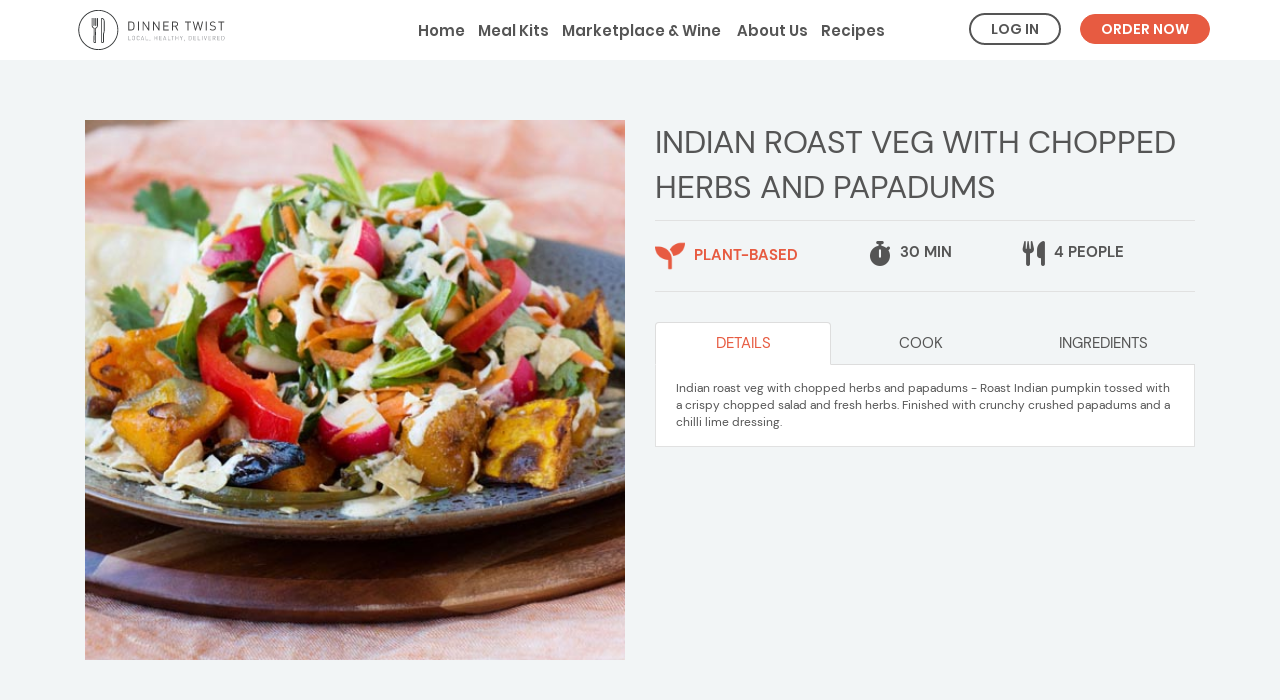

--- FILE ---
content_type: text/html; charset=UTF-8
request_url: https://www.dinnertwist.com.au/recipe/indian-roast-veg-with-chopped-herbs-and-papadums
body_size: 5389
content:
<!DOCTYPE html>
<html lang="en-US">
<head>
    <meta charset="UTF-8">
    <meta name="viewport" content="width=device-width, initial-scale=1, maximum-scale=1, user-scalable=0">
    <link rel="shortcut icon" href="/img/icons/dt_fav_32.png" type="image/png">
            <link rel="canonical" href="https://www.dinnertwist.com.au/recipe/indian-roast-veg-with-chopped-herbs-and-papadums">
        <title>INDIAN ROAST VEG WITH CHOPPED HERBS AND PAPADUMS | Dinner Twist</title>
    
<!-- Page hiding snippet (recommended) -->
<style>.async-hide { opacity: 0 !important} </style>
<script>(function(a,s,y,n,c,h,i,d,e){s.className+=' '+y;h.start=1*new Date;
        h.end=i=function(){s.className=s.className.replace(RegExp(' ?'+y),'')};
        (a[n]=a[n]||[]).hide=h;setTimeout(function(){i();h.end=null},c);h.timeout=c;
    })(window,document.documentElement,'async-hide','dataLayer',4000,
        {'GTM-5FF4VG3':true});</script>
<!-- end Optimize Page Hiding Snippet -->

<!-- Analytics-Optimize Snippet -->
<script>
    (function(i,s,o,g,r,a,m){i['GoogleAnalyticsObject']=r;i[r]=i[r]||function(){
            (i[r].q=i[r].q||[]).push(arguments)},i[r].l=1*new Date();a=s.createElement(o),
        m=s.getElementsByTagName(o)[0];a.async=1;a.src=g;m.parentNode.insertBefore(a,m)
    })(window,document,'script','https://www.google-analytics.com/analytics.js','ga');
    ga('create', 'UA-30118665-1', 'auto');
    ga('require', 'GTM-5FF4VG3');
</script>

<!-- Google Tag Manager -->
<script>
    (function(w,d,s,l,i){w[l]=w[l]||[];w[l].push({'gtm.start': new Date().getTime(),event:'gtm.js'});
        var f=d.getElementsByTagName(s)[0],
            j=d.createElement(s),
            dl=l!='dataLayer'?'&l='+l:'';
        j.async=true;
        j.src='https://www.googletagmanager.com/gtm.js?id='+i+dl;
        f.parentNode.insertBefore(j,f);
    })(window,document,'script','dataLayer','GTM-N5P6P82');
</script>
<!-- End Google Tag Manager -->
    <meta name="csrf-param" content="_csrf-frontend">
    <meta name="csrf-token" content="ejNXUDU3MmcQRTYqZFF1Kj57ZydBB1ElEUASNkVSCygodRI1RmZXSg==">
    <meta name="description" content="Indian roast veg with chopped herbs and papadums - Roast Indian pumpkin tossed with a crispy chopped salad and fresh herbs. Finished with crunchy crushed pa">
<link href="/css/main.min.css?v=1766336920" rel="stylesheet">
<link type="text/css" href="https://fonts.googleapis.com/css?family=Questrial" rel="stylesheet">
<link type="text/css" href="https://fonts.googleapis.com/css?family=EB+Garamond" rel="stylesheet">
<script src="/js/main.min.js?v=1766336911"></script></head>
<body class="is-guest is-recipe">
<!-- Google Tag Manager (noscript) -->
<noscript><iframe src="https://www.googletagmanager.com/ns.html?id=GTM-N5P6P82" height="0" width="0" style="display:none;visibility:hidden"></iframe></noscript>
<!-- End Google Tag Manager (noscript) -->


<div class="wrap">
    <div class="header sticky ">
                <div class="container">
            <div class="white-board">
                <div class="white-board-inner">
                    <!-- Desktop/Tablet Navigation Menu-->
                    <ul class="navigation desktop-navigation ">
                                                    <li>
                                <a href="/">Home</a>                            </li>
                            <li>
                                <a class="" href="/meal-kits">Meal Kits</a>                            </li>
                            <li>
                                <a class="" href="/marketplace">Marketplace & Wine</a>                                                            </li>
                            <li>
                                <a class="" href="/about-us">&nbsp;About Us</a>                            </li>
                            <li>
                                <a class="" href="/recipes">Recipes</a>                            </li>

                                            </ul>

                    <div class="desktop-btn-navigation">
                                                    <button type="button" class="btn btn-dt btn-transparent log-in" >Log In</button>
                                                            <button type="button" class="btn btn-dt btn-red register" >Order now</button>
                                                                        </div>
                </div>

                <!-- Mobile Navigation Menu-->
                <ul class="navigation mobile-navigation" id="mobile_menu">
                                            <li>
                            <a href="/">Home</a>                            <span class="close">&times;</span>
                        </li>
                        <li>
                            <a class="" href="/meal-kits">Meal Kits</a>                        </li>
                        <li>
                            <a class="" href="/marketplace">Marketplace & Wine</a>                                                    </li>
                        <li>
                            <a class="" href="/about-us">About Us</a>                        </li>
                        <li>
                            <a class="" href="/recipes">Recipes</a>                        </li>
                        <li class="contact">
                            <a class="" href="/contact-dinner-twist">Contact</a>                        </li>

                                    </ul>
                <div class="blackoverlay hidden">
                </div>
                <div class="mobile-navigation-bottom bottom-fixed">
                    <div class="btn-mobile-menu text-poppins">
                        Menu
                        <i class="fa fa-bars op"></i>
                        <i class="fa fa-times cl hidden"></i>
                    </div>
                    <div class="phone-btn-navigation">
                                                    <button type="button" class="btn btn-dt btn-white log-in" >Log In</button>
                                                            <button type="button" class="btn btn-dt btn-red register" >Order now</button>
                                                                        </div>
                </div>
            </div>
            <div class="brand text-din">
                <a href="/">
                    <img class="svg-icon" src="/img/main/logo.svg" alt="Large Dinner Twist Logo">                </a>
            </div>
        </div>
    </div>
    <div class="main">
            <script type="text/javascript" src="//platform-api.sharethis.com/js/sharethis.js#property=59818506abd6b200117460bb&product=inline-share-buttons"></script>

<div class="site-recipe" style="display: none;">
            <div class="recipe">
            <style type="text/css" media="print">
                .header
                , .footer
                , .site-recipe .recipes-wg-wrap
                , .site-recipe .recipe .rating td:last-child
                {
                    visibility: hidden;
                    display: none;
                }
            </style>
            <div class="container">
                <div class="image">

                    <img class="recipe-img" src="/img/Recipe1814116258.jpg" alt="">                                    </div>
                <div class="details">
                    <h1 class="caption text-dmsans">
                        INDIAN ROAST VEG WITH CHOPPED HERBS AND PAPADUMS                    </h1>
                    <div class="preferences clear text-bold text-uppercase">
                        <div class="red">
                            <img src="/img/icons/red_rt_plant_based.png" alt="">                            Plant-Based                        </div>
                        <div>
                            <i class="fas fa-stopwatch"></i>
                            30 Min
                        </div>
                        <div>
                            <i class="fas fa-utensils"></i>
                            4 People
                        </div>
                    </div>
                                        <div class="nutrition">

                    </div>
                    <div class="text">
                        <div>
                            <!-- Nav tabs -->
                            <ul class="nav nav-tabs description" role="tablist">
                                <li role="presentation" class="active">
                                    <a href="#details" aria-controls="details" role="tab" data-toggle="tab">
                                        Details
                                    </a>
                                </li>
                                <li role="presentation">
                                    <a href="#cook" aria-controls="cook" role="tab" data-toggle="tab">
                                        Cook
                                    </a>
                                </li>
                                <li role="presentation">
                                    <a href="#ingredients" aria-controls="ingredients" role="tab" data-toggle="tab">
                                        Ingredients
                                    </a>
                                </li>
                            </ul>
                            <!-- Tab panes -->
                            <div class="tab-content description-small">
                                <div role="tabpanel" class="tab-pane active" id="details">
                                    Indian roast veg with chopped herbs and papadums - Roast Indian pumpkin tossed with a crispy chopped salad and fresh herbs. Finished with crunchy crushed papadums and a chilli lime dressing.                                 </div>
                                <div role="tabpanel" class="tab-pane" id="cook">
                                    1. Set oven to 200ºC. Slice onion, trim and halve green beans. Cut pumpkin pieces in half. Toss vegetables with 1 tsp ground coriander, 2 tsp curry powder, 1 tbsp oil, salt and pepper. Roast for 20 minutes, or until golden. <br><br>2. Cook the papadums according to preferred method on the packet (see notes).<br><br>3. Grate carrots, deseed and slice cucumber, trim and dice radishes. Roughly chop coriander and mint. <br><br>4. Zest and juice lime. Combine with yoghurt, 2 tbsp olive oil, 1 tbsp soy sauce and 1/2 tsp chilli flakes. <br><br>5. Layer roast vegetables with fresh salad. Drizzle over dressing and crush over papadums to serve (or use them as cups). <br><br>Tip!<br>Cooking the papadums in the microwave according to packet instructions will be the quickest method and uses less oil.                                 </div>
                                <div role="tabpanel" class="tab-pane" id="ingredients">
                                    red onion	1/2<br>green beans 1/2 punnet<br>diced pumpkin 500g <br>ground coriander 1 tsp<br>curry powder 2 tsp<br><br>cumin papadums 1 packet<br><br>carrots 2<br>Lebanese cucumber 1<br>radishes 1 bunch<br>coriander	1/3 bunch<br>mint	1 packet<br><br>lime	1<br>natural yoghurt 1 tub<br>soy sauce 1 tbsp<br>chilli flakes 1/2 tsp<br><br>From your pantry: Oil, salt & pepper                                </div>
                            </div>
                        </div>
                    </div>
                </div>
            </div>
        </div>

                        <div class="modal share-modal" id="shareModal" tabindex="-1" role="dialog" >
            <div class="modal-dialog" role="document">
                <div class="modal-content">
                    <div class="modal-body">
                        <div class="sharethis-inline-share-buttons"></div>
                    </div>
                </div>
            </div>
        </div>
    </div>

<script type="text/javascript">
    jQuery(document).ready(function() {
        (function ($) {
            Recipe.init(0,);
        }(jQuery));
    });
</script>    </div>

            <div class="modal before-register" id="beforeRegister" tabindex="-1" role="dialog">
    <div class="modal-dialog" role="document">
        <div class="modal-content">
            <div class="modal-body">
                <div class="text-poppins text-uppercase text-size-18 margin-10-5">
                    Enter your details &ndash; it's quick and easy
                </div>
                <div class="margin-10-10">
                    You'll need to join up to Dinner Twist to place an order, if you're already got an account, log in now!
                </div>
                <br>
                <div>
                    <button type="button" class="btn btn-dt btn-red register" >Join now</button>
                    <button type="button" class="btn btn-dt btn-red log-in" >Log in</button>
                    <button type="button" class="btn btn-dt btn-transparent" data-dismiss="modal">Cancel</button>
                </div>
                <br>
            </div>
        </div>
    </div>
</div>    
            <div class="modal modal-full before-login small-col" id="beforeLogin" tabindex="-1" role="dialog">
    <div class="modal-dialog" role="document">
        <div class="modal-content">
            <div class="modal-header">
                <div class="row">
                    <div class="col-xs-1 col-xs-offset-11">
                        <button type="button" class="close" data-dismiss="modal" aria-label="Close"><span aria-hidden="true">&times;</span></button>
                    </div>
                </div>
            </div>
            <div class="modal-body">
                <div class="logo">
                    <img src="/img/main/brand_logo_dark.png" alt="Dinner Twist Logo Dark">                </div>
                <div class="caption text-poppins">
                    Login to your account
                </div>
                
<form id="login-form" class="login-form" action="/login" method="post">
<input type="hidden" name="_csrf-frontend" value="ejNXUDU3MmcQRTYqZFF1Kj57ZydBB1ElEUASNkVSCygodRI1RmZXSg==">
    <div class="row">
        <div class="col-xs-12 col">
            <div class="form-group field-loginform-email required">
<input type="text" id="loginform-email" class="form-control input-dt email full-height" name="LoginForm[email]" placeholder="Email" aria-required="true">
</div>        </div>
    </div>
    <div class="row">
        <div class="col-xs-12 col">
            <div class="form-group field-loginform-password required">
<input type="password" id="loginform-password" class="form-control input-dt password full-height" name="LoginForm[password]" placeholder="Password" aria-required="true">
</div>        </div>
    </div>
    <div class="row">
        <div class="col-xs-6 col text-left">
            <div class="form-group">
                <input class="styled-checkbox" id="loginform-showpassword" type="checkbox">
                <label for="loginform-showpassword">Show password</label>
            </div>
        </div>
        <div class="col-xs-6 col text-right">
            <input class="styled-checkbox" id="loginform-rememberme" type="checkbox" name="LoginForm[rememberMe]" value="1" checked="1">
            <label for="loginform-rememberme">Remember Me</label>
        </div>
    </div>
    <div class="row">
        <div class="col-xs-12 col message alerts hidden"></div>
    </div>
    <div class="row">
        <div class="col-xs-12 col">
            <div class="forgot-link">
                <a href="/request-password-reset" style="color:#e75b41; font-weight: bold;">Forgot password?</a>            </div>
        </div>
    </div>
    <div class="row">
        <div class="col-xs-12 col">
            <div class="form-group">
                <button type="submit" class="btn btn-dt btn-red full-height" name="login-button">Login</button>                <input type="hidden" name="return_url">
            </div>
        </div>
    </div>

</form>                <div class="close-button">
                    <button class="btn btn-white btn-r30 btn-block text-uppercase" data-dismiss="modal">Close</button>
                </div>
            </div>
        </div>
    </div>
</div>    </div>

<footer class="footer">
    <div class="container">
        <div class="row">
            <div class="col-md-4 newsletter">
                <div class="brand text">
                    <a href="/">
                        <object type="image/svg+xml" data="/img/main/footer-logo.svg" class="svg-icon" fill="#B7B7B7"></object>
                    </a>
                </div>
                <h4>Mailing List</h4>
                <form>
                    <div class="form-group">
                        <div class="row subscribe-attrs" style="display: none;">
                            <div class="col-xs-12">
                                <input type="text" class="form-control input-dt subscribe-first-name" placeholder="First name" ><input type="text" class="form-control input-dt subscribe-last-name" placeholder="Last name">
                            </div>
                        </div>
                        <div class="row">
                            <div class="col-xs-12">
                                <input type="email" class="form-control input-dt email-subscribe" placeholder="Your email">
                            </div>
                        </div>
                        <div class="row subscribe-attrs" style="display: none;">
                            <div class="col-xs-12">
                                <button type="button" class="btn btn-dt btn-red btn-block email-subscribe-submit">Submit</button>
                            </div>
                        </div>
                    </div>
                </form>
                <div class="text margin-10-0">
                    Sign up now to get free recipes and our latest news!
                </div>
            </div>
            <div class="col-md-8">
                <div class="row">
                    <div class="col-xs-6 col-sm-3">
                        <h4>Main Menu</h4>
                        <ul class="navigation">
                            <li>
                                <a href="/meal-kits">Meal Kits</a>                            </li>
                            <li>
                                <a href="/marketplace">Marketplace</a>                            </li>
                            <li>
                                <a href="/about-us">About Us</a>                            </li>
                        </ul>
                    </div>
                    <div class="col-xs-6 col-sm-3">
                        <h4>More Stuff</h4>
                        <ul class="navigation">
                            <li>
                                <a href="/recipes">Recipes</a>                            </li>
                            <li>
                                <a href="/blog">Blog</a>                            </li>
                            <li>
                                <a href="/gifts">Gifts</a>                            </li>
                            <li>
                                <a href="/mswa" rel="nofollow">MSWA winners</a>                            </li>
                        </ul>
                    </div>
                    <div class="col-xs-12 visible-xs"></div>
                    <div class="col-xs-6 col-sm-3">
                        <h4>More Info</h4>
                        <ul class="navigation">
                            <li>
                                <a href="/careers">Careers</a>                            </li>
                            <li>
                                <a href="/contact-dinner-twist">Contact Us</a>                            </li>
                            <li>
                                <a href="/privacy-policy" rel="nofollow">Privacy</a>                            </li>
                            <li>
                                <a href="/terms-and-conditions" rel="nofollow">Terms & Conditions</a>                            </li>
                            <li>
                                <a href="/faq">FAQs</a>                            </li>
                        </ul>
                    </div>
                    <div class="col-xs-6 col-sm-3 social">
                        <div class="text">
                            <h4>Stay Connected</h4>
                            <p>
                                <a class="tel" href="tel:0861022727">(08) 6102 2727</a>
                            </p>
                        </div>
                        <div class="icons">
                            <a target="_blank" rel="nofollow" href="https://www.instagram.com/dinnertwist/"><i class="fab fa-instagram"></i></a>
                            <a target="_blank" rel="nofollow" href="https://www.facebook.com/dinnertwist"><i class="fab fa-facebook-square"></i></a>
                        </div>
                        <div class="margin-20-0">
                            Dinner Twist pty ltd, <br>
                            86694450628
                        </div>
                    </div>
                </div>
            </div>
        </div>
        <div class="row margin-20-20">
            <div class="col-xs-12">
                LICENSE<br>
                Licence No. 609222255524<br>
                Licensee: Dinner Twist Pty Ltd<br>
                Ph: 08 6102 2727<br>
                51 Tacoma Circuit, Canning Vale WA
                <br><br>
                WARNING Under the Liquor Control Act 1998, it is an offence:<br>
                to sell or supply liquor to a person under the age of 18 years on licensed or regulated premises;
                or for a person under the age of 18 years to purchase, or attempt to purchase, liquor on licensed or regulated premises
            </div>
        </div>
    </div>
</footer>
<div class="modal" id="contacts_modal" tabindex="-1" role="dialog" >
    <div class="modal-dialog modal-sm-400" role="document">
        <div class="modal-content">
            <div class="modal-body text-center">
                <div class="text-center margin-10-20">
                    <div class="text-bold text-size-18 margin-0-30">
                        Got any questions?
                    </div>
                    <div class="margin-10-5">
                        Contact customer service for help:
                    </div>
                    <div class="margin-10-5 text-bold text-size-24">
                        <a href="tel:1300135660" class="clean-link">1300 135 660</a>
                    </div>
                    <div class="margin-5-20 text-bold text-size-24">
                        <a href="mailto:hello@dinnertwist.com.au" class="clean-link">hello@dinnertwist.com.au</a>
                    </div>
                    <div class="margin-20-20">
                        Need answers now? <br>
                        <a class="red-link text-bold" href="/faq">Check out the FAQs page</a>
                    </div>
                </div>
                <div class="margin-40-0">
                    <div class="margin-0-10">
                        <a class="btn btn-dt btn-red btn-block" href="/contact-dinner-twist">GO TO CONTACT PAGE</a>
                    </div>
                    <div>
                        <button type="button" class="btn btn-dt btn-red btn-block" data-dismiss="modal">CLOSE</button>
                    </div>
                </div>
            </div>
        </div>
    </div>
</div>

<script type="text/javascript">
    jQuery(document).ready(function() {
        Site.init();
            });
</script>

    <script
            defer
            src="https://connect.podium.com/widget.js#ORG_TOKEN=24226904-1c24-4a01-992c-3b93d95adb9c"
            id="podium-widget"
            data-organization-api-token="24226904-1c24-4a01-992c-3b93d95adb9c"
    ></script>
</body>
</html>


--- FILE ---
content_type: image/svg+xml
request_url: https://www.dinnertwist.com.au/img/main/logo.svg
body_size: 2149
content:
<?xml version="1.0" encoding="utf-8"?>
<!-- Generator: Adobe Illustrator 21.0.1, SVG Export Plug-In . SVG Version: 6.00 Build 0)  -->
<svg version="1.1" id="Layer_1" xmlns="http://www.w3.org/2000/svg" xmlns:xlink="http://www.w3.org/1999/xlink" x="0px" y="0px"
	 viewBox="0 0 456.4 167.7" style="enable-background:new 0 0 456.4 167.7;" xml:space="preserve">
<style type="text/css">
	.st0{fill:#343738;}
	.st1{fill:#404041;}
	.st2{fill:#929497;}
</style>
<g>
	<g>
		<g>
			<path class="st0" d="M79.4,139.9c-30.9,0-56.1-25.2-56.1-56.1c0-30.9,25.2-56.1,56.1-56.1s56.1,25.2,56.1,56.1
				C135.5,114.8,110.3,139.9,79.4,139.9z M79.4,30.2c-29.6,0-53.6,24.1-53.6,53.6c0,29.6,24.1,53.6,53.6,53.6S133,113.4,133,83.8
				C133,54.3,109,30.2,79.4,30.2z"/>
		</g>
		<g>
			<path class="st0" d="M69.7,120.5c-2.7,0-3.8-2.2-3.8-3.7c0-0.4,0.8-34.7,0.8-36.7c-0.1-0.1-0.7-0.5-1.1-0.8
				c-1.8-1.2-4.7-3.1-4.7-8v-20c0-0.7,0.6-1.2,1.2-1.2c0.7,0,1.2,0.6,1.2,1.2v20c0,3.6,1.9,4.9,3.6,6c1.1,0.7,2.2,1.5,2.2,2.9
				c0,2-0.8,35.3-0.8,36.7c0,0.4,0.2,1.2,1.3,1.2c1.2,0,1.3-1,1.3-1.3c0-1.4-0.8-34.6-0.8-36.7c0-1.4,1.1-2.1,2.2-2.9
				c1.7-1.1,3.6-2.4,3.6-6v-20c0-0.7,0.6-1.2,1.2-1.2c0.7,0,1.2,0.6,1.2,1.2v20c0,4.9-2.9,6.9-4.7,8c-0.4,0.3-1.1,0.7-1.2,0.9
				c0,1.9,0.8,36.2,0.8,36.6C73.4,118.3,72.4,120.5,69.7,120.5z"/>
		</g>
		<g>
			<path class="st0" d="M67.2,72.5c-0.7,0-1.2-0.6-1.2-1.2v-20c0-0.7,0.6-1.2,1.2-1.2c0.7,0,1.2,0.6,1.2,1.2v20
				C68.4,72,67.8,72.5,67.2,72.5z"/>
		</g>
		<g>
			<path class="st0" d="M72.2,72.5c-0.7,0-1.2-0.6-1.2-1.2v-20c0-0.7,0.6-1.2,1.2-1.2c0.7,0,1.2,0.6,1.2,1.2v20
				C73.5,72,72.9,72.5,72.2,72.5z"/>
		</g>
		<g>
			<path class="st0" d="M91.3,120.5c-2.7,0-3.8-2.2-3.8-3.7V51.3c0-0.7,0.5-1.2,1.2-1.2h0c3.3,0,8.6,2.1,8.6,9.9v23.3
				c0,4.9-0.9,8-1.6,10.1c-0.3,1.1-0.6,1.9-0.6,2.5v21C95.1,118.3,94,120.5,91.3,120.5z M90,52.7v64.2c0,0.4,0.2,1.2,1.3,1.2
				s1.3-0.8,1.3-1.3l0-20.9c0-1,0.3-2,0.7-3.2c0.6-2,1.5-4.8,1.5-9.3V60C94.8,54.5,91.8,53,90,52.7z"/>
		</g>
	</g>
	<g>
		<g>
			<path class="st1" d="M178.3,82.8c-1.5,1.5-3.7,2.3-6.3,2.3h-8.5V60.2h8.5c2.6,0,4.8,0.8,6.3,2.3c2.6,2.6,2.4,6.4,2.4,9.8
				C180.7,75.8,180.9,80.2,178.3,82.8z M176.4,64.4c-1.3-1.3-3-1.8-4.9-1.8h-5.4v20.1h5.4c1.9,0,3.6-0.5,4.9-1.8
				c1.7-1.8,1.6-5.5,1.6-8.5C178.1,69.3,178.1,66.2,176.4,64.4z"/>
		</g>
		<g>
			<path class="st1" d="M190.5,85.1V60.2h2.7v24.8H190.5z"/>
		</g>
		<g>
			<path class="st1" d="M219.7,85.1l-13.2-19.9v19.9h-2.7V60.2h2.5l13.2,19.9V60.2h2.7v24.8H219.7z"/>
		</g>
		<g>
			<path class="st1" d="M248.7,85.1l-13.2-19.9v19.9h-2.7V60.2h2.5l13.2,19.9V60.2h2.7v24.8H248.7z"/>
		</g>
		<g>
			<path class="st1" d="M261.9,85.1V60.2h15.4v2.4h-12.8v8.8h10.9v2.4h-10.9v9h12.8v2.4H261.9z"/>
		</g>
		<g>
			<path class="st1" d="M300.6,85.1l-5.7-11h-6v11h-2.7V60.2h9.5c4.3,0,7.4,2.6,7.4,6.9c0,3.6-2.2,6-5.4,6.7l5.9,11.3H300.6z
				 M295.6,62.6H289v9.1h6.6c2.9,0,5-1.5,5-4.5C300.6,64.1,298.5,62.6,295.6,62.6z"/>
		</g>
		<g>
			<path class="st1" d="M332.2,62.6v22.5h-2.7V62.6h-7.2v-2.4h17v2.4H332.2z"/>
		</g>
		<g>
			<path class="st1" d="M366.8,85.1h-2.5l-5.5-19.9l-5.5,19.9h-2.5l-6.4-24.8h2.8l4.9,20l5.5-20h2.4l5.5,20l4.9-20h2.8L366.8,85.1z"
				/>
		</g>
		<g>
			<path class="st1" d="M380.8,85.1V60.2h2.7v24.8H380.8z"/>
		</g>
		<g>
			<path class="st1" d="M400.5,85.3c-3.7,0-6.2-0.9-8.5-3.3l1.8-1.8c2.1,2.1,4,2.7,6.8,2.7c3.6,0,5.9-1.7,5.9-4.6
				c0-1.3-0.4-2.4-1.2-3.1c-0.8-0.7-1.4-0.9-3.2-1.2l-2.9-0.5c-2-0.3-3.5-0.9-4.6-1.9c-1.3-1.1-1.9-2.7-1.9-4.6c0-4.2,3-7,8-7
				c3.2,0,5.3,0.8,7.4,2.7l-1.7,1.7c-1.5-1.4-3.2-2.1-5.8-2.1c-3.3,0-5.2,1.9-5.2,4.6c0,1.2,0.3,2.2,1.1,2.9
				c0.8,0.7,2.1,1.2,3.4,1.4l2.7,0.4c2.3,0.3,3.5,0.8,4.5,1.7c1.4,1.2,2.1,2.9,2.1,4.9C409.1,82.6,405.7,85.3,400.5,85.3z"/>
		</g>
		<g>
			<path class="st1" d="M425.5,62.6v22.5h-2.7V62.6h-7.2v-2.4h17v2.4H425.5z"/>
		</g>
	</g>
	<g>
		<path class="st2" d="M163.7,112.6v-12.3h1.2v11.1h5.8v1.2H163.7z"/>
		<path class="st2" d="M181.2,111.4c-0.8,0.8-1.8,1.3-2.9,1.3c-1.1,0-2.1-0.4-2.9-1.3c-1.1-1.2-1.1-2.4-1.1-5c0-2.6,0-3.8,1.1-5
			c0.8-0.8,1.8-1.3,2.9-1.3c1.1,0,2.1,0.4,2.9,1.3c1.1,1.2,1.1,2.4,1.1,5C182.2,109.1,182.2,110.3,181.2,111.4z M180.2,102.2
			c-0.5-0.6-1.2-0.9-2-0.9c-0.8,0-1.5,0.3-2,0.9c-0.7,0.8-0.8,1.6-0.8,4.2c0,2.6,0.1,3.4,0.8,4.2c0.5,0.6,1.2,0.9,2,0.9
			c0.8,0,1.5-0.3,2-0.9c0.7-0.8,0.8-1.6,0.8-4.2C181,103.9,180.9,103,180.2,102.2z"/>
		<path class="st2" d="M191.1,112.7c-1.1,0-2.1-0.4-2.9-1.3c-1.1-1.2-1.1-2.4-1.1-5c0-2.6,0-3.8,1.1-5c0.8-0.8,1.8-1.3,2.9-1.3
			c2.1,0,3.6,1.3,4,3.7h-1.3c-0.3-1.5-1.3-2.5-2.7-2.5c-0.8,0-1.5,0.3-2,0.9c-0.7,0.8-0.8,1.6-0.8,4.2c0,2.6,0.1,3.4,0.8,4.2
			c0.5,0.6,1.2,0.9,2,0.9c1.4,0,2.4-1,2.7-2.5h1.2C194.7,111.4,193.1,112.7,191.1,112.7z"/>
		<path class="st2" d="M206.6,112.6l-0.9-2.8h-5l-0.9,2.8h-1.3l4.2-12.3h1l4.2,12.3H206.6z M203.2,102.2l-2.1,6.5h4.3L203.2,102.2z"
			/>
		<path class="st2" d="M212.2,112.6v-12.3h1.2v11.1h5.8v1.2H212.2z"/>
		<path class="st2" d="M223.5,115.1v-4h1.4v2.6L223.5,115.1z"/>
		<path class="st2" d="M243.4,112.6V107H238v5.6h-1.2v-12.3h1.2v5.5h5.4v-5.5h1.2v12.3H243.4z"/>
		<path class="st2" d="M250.4,112.6v-12.3h7.1v1.2h-5.9v4.3h5v1.2h-5v4.4h5.9v1.2H250.4z"/>
		<path class="st2" d="M269,112.6l-0.9-2.8h-5l-0.9,2.8h-1.3l4.2-12.3h1l4.2,12.3H269z M265.7,102.2l-2.1,6.5h4.3L265.7,102.2z"/>
		<path class="st2" d="M274.6,112.6v-12.3h1.2v11.1h5.8v1.2H274.6z"/>
		<path class="st2" d="M288.2,101.5v11.1H287v-11.1h-3.3v-1.2h7.8v1.2H288.2z"/>
		<path class="st2" d="M302.7,112.6V107h-5.4v5.6h-1.2v-12.3h1.2v5.5h5.4v-5.5h1.2v12.3H302.7z"/>
		<path class="st2" d="M312.8,107.5v5.1h-1.2v-5.1l-3.4-7.2h1.3l2.7,5.9l2.7-5.9h1.3L312.8,107.5z"/>
		<path class="st2" d="M320.1,115.1v-4h1.4v2.6L320.1,115.1z"/>
		<path class="st2" d="M340.1,111.5c-0.7,0.7-1.7,1.1-2.9,1.1h-3.9v-12.3h3.9c1.2,0,2.2,0.4,2.9,1.1c1.2,1.3,1.1,3.2,1.1,4.9
			C341.3,108,341.3,110.2,340.1,111.5z M339.3,102.4c-0.6-0.7-1.4-0.9-2.2-0.9h-2.5v10h2.5c0.9,0,1.7-0.2,2.2-0.9
			c0.8-0.9,0.8-2.7,0.8-4.2C340,104.8,340.1,103.2,339.3,102.4z"/>
		<path class="st2" d="M346.5,112.6v-12.3h7.1v1.2h-5.9v4.3h5v1.2h-5v4.4h5.9v1.2H346.5z"/>
		<path class="st2" d="M358.6,112.6v-12.3h1.2v11.1h5.8v1.2H358.6z"/>
		<path class="st2" d="M370.2,112.6v-12.3h1.2v12.3H370.2z"/>
		<path class="st2" d="M380.3,112.6h-1l-3.8-12.3h1.3l3,10l3-10h1.3L380.3,112.6z"/>
		<path class="st2" d="M388.2,112.6v-12.3h7.1v1.2h-5.9v4.3h5v1.2h-5v4.4h5.9v1.2H388.2z"/>
		<path class="st2" d="M406.8,112.6l-2.6-5.5h-2.7v5.5h-1.2v-12.3h4.4c2,0,3.4,1.3,3.4,3.4c0,1.8-1,3-2.5,3.3l2.7,5.6H406.8z
			 M404.5,101.5h-3v4.5h3c1.3,0,2.3-0.7,2.3-2.2C406.8,102.2,405.9,101.5,404.5,101.5z"/>
		<path class="st2" d="M413.2,112.6v-12.3h7.1v1.2h-5.9v4.3h5v1.2h-5v4.4h5.9v1.2H413.2z"/>
		<path class="st2" d="M432,111.5c-0.7,0.7-1.7,1.1-2.9,1.1h-3.9v-12.3h3.9c1.2,0,2.2,0.4,2.9,1.1c1.2,1.3,1.1,3.2,1.1,4.9
			C433.1,108,433.2,110.2,432,111.5z M431.2,102.4c-0.6-0.7-1.4-0.9-2.2-0.9h-2.5v10h2.5c0.9,0,1.7-0.2,2.2-0.9
			c0.8-0.9,0.8-2.7,0.8-4.2C431.9,104.8,432,103.2,431.2,102.4z"/>
	</g>
</g>
</svg>
